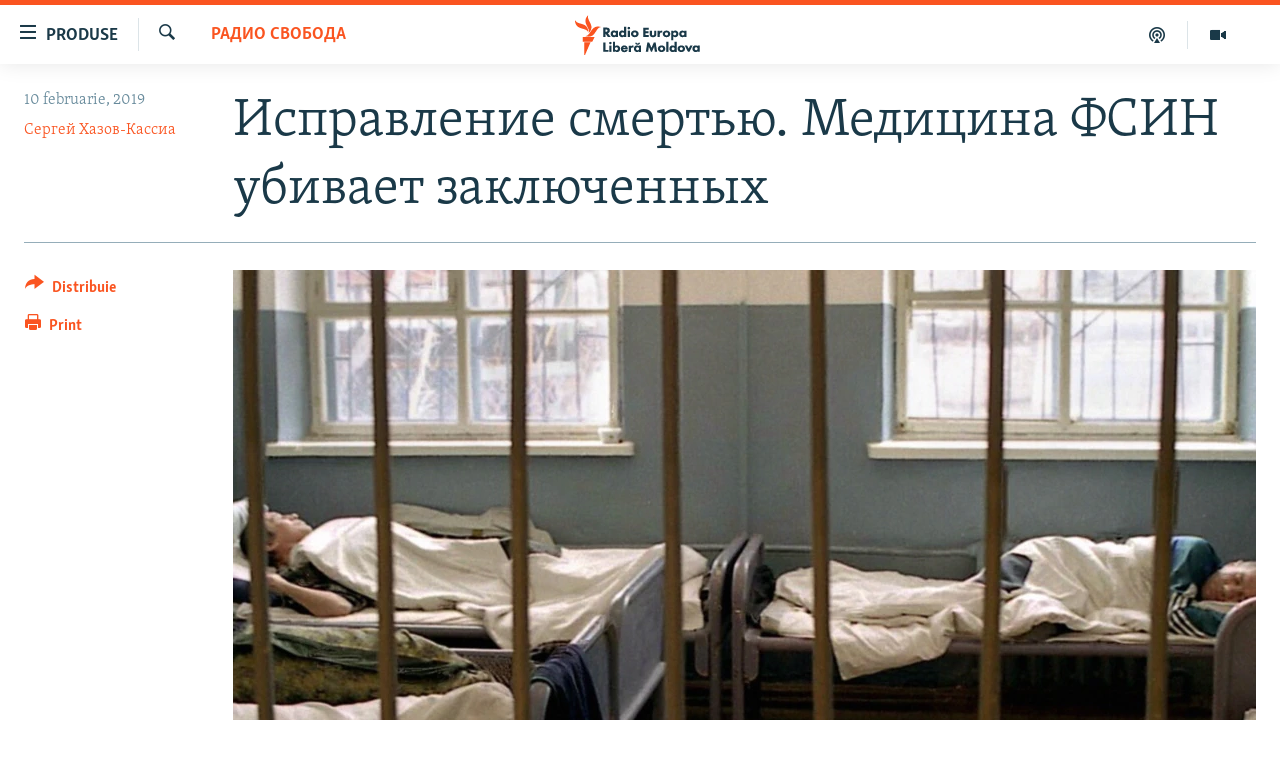

--- FILE ---
content_type: text/html; charset=utf-8
request_url: https://moldova.europalibera.org/a/russia-prisoners-human-rights-law-tortures/29761804.html
body_size: 25221
content:

<!DOCTYPE html>
<html lang="ro" dir="ltr" class="no-js">
<head>
<link href="/Content/responsive/RFE/ro-MD/RFE-ro-MD.css?&amp;av=0.0.0.0&amp;cb=370" rel="stylesheet"/>
<script src="//tags.europalibera.org/rferl-pangea/prod/utag.sync.js"></script> <script type='text/javascript' src='https://www.youtube.com/iframe_api' async></script>
<link rel="manifest" href="/manifest.json">
<script type="text/javascript">
//a general 'js' detection, must be on top level in <head>, due to CSS performance
document.documentElement.className = "js";
var cacheBuster = "370";
var appBaseUrl = "/";
var imgEnhancerBreakpoints = [0, 144, 256, 408, 650, 1023, 1597];
var isLoggingEnabled = false;
var isPreviewPage = false;
var isLivePreviewPage = false;
if (!isPreviewPage) {
window.RFE = window.RFE || {};
window.RFE.cacheEnabledByParam = window.location.href.indexOf('nocache=1') === -1;
const url = new URL(window.location.href);
const params = new URLSearchParams(url.search);
// Remove the 'nocache' parameter
params.delete('nocache');
// Update the URL without the 'nocache' parameter
url.search = params.toString();
window.history.replaceState(null, '', url.toString());
} else {
window.addEventListener('load', function() {
const links = window.document.links;
for (let i = 0; i < links.length; i++) {
links[i].href = '#';
links[i].target = '_self';
}
})
}
var pwaEnabled = false;
var swCacheDisabled;
</script>
<meta charset="utf-8" />
<title>Исправление смертью. Медицина ФСИН убивает заключенных</title>
<meta name="description" content="На 1 января 2019 года в учреждениях ФСИН содержалось более 563 тыс. человек, в том числе 45 тыс. женщин. 61,5 тыс. заключённых ВИЧ-инфицированы, лишь 43,9% из них получают антиретровирусную терапию. ФСИН ежегодно отчитывается о снижении смертности, как и о количестве заключённых, однако Россия..." />
<meta name="keywords" content="На русском, Радио Свобода, россия, путин, Коррупция, права человека, политика, судебная система, Кремль, здоровье, пытки, правозащита, заключенные, система, информация, закон, мнение, позиция, наказание, человек, РФ, помощь, преступление, ФСИН, охрана" />
<meta name="viewport" content="width=device-width, initial-scale=1.0" />
<meta http-equiv="X-UA-Compatible" content="IE=edge" />
<meta name="robots" content="max-image-preview:large"><meta property="fb:pages" content="182173838166" />
<meta name="facebook-domain-verification" content="5xxxxjsfctraxv2f2l7v1zekm6otjr" />
<link href="https://www.svoboda.org/a/29758742.html" rel="canonical" />
<meta name="apple-mobile-web-app-title" content="Radio Europa Liberă/Radio Libertatea" />
<meta name="apple-mobile-web-app-status-bar-style" content="black" />
<meta name="apple-itunes-app" content="app-id=475986784, app-argument=//29761804.ltr" />
<meta content="Исправление смертью. Медицина ФСИН убивает заключенных" property="og:title" />
<meta content="На 1 января 2019 года в учреждениях ФСИН содержалось более 563 тыс. человек, в том числе 45 тыс. женщин. 61,5 тыс. заключённых ВИЧ-инфицированы, лишь 43,9% из них получают антиретровирусную терапию. ФСИН ежегодно отчитывается о снижении смертности, как и о количестве заключённых, однако Россия..." property="og:description" />
<meta content="article" property="og:type" />
<meta content="https://moldova.europalibera.org/a/russia-prisoners-human-rights-law-tortures/29761804.html" property="og:url" />
<meta content="Radio Europa Liberă" property="og:site_name" />
<meta content="https://www.facebook.com/europalibera.org/" property="article:publisher" />
<meta content="https://gdb.rferl.org/10773778-6c27-47f9-b94a-3518890f83cc_cx0_cy27_cw0_w1200_h630.jpg" property="og:image" />
<meta content="1200" property="og:image:width" />
<meta content="630" property="og:image:height" />
<meta content="1161189263936924" property="fb:app_id" />
<meta content="Сергей Хазов-Кассиа" name="Author" />
<meta content="summary_large_image" name="twitter:card" />
<meta content="@SomeAccount" name="twitter:site" />
<meta content="https://gdb.rferl.org/10773778-6c27-47f9-b94a-3518890f83cc_cx0_cy27_cw0_w1200_h630.jpg" name="twitter:image" />
<meta content="Исправление смертью. Медицина ФСИН убивает заключенных" name="twitter:title" />
<meta content="На 1 января 2019 года в учреждениях ФСИН содержалось более 563 тыс. человек, в том числе 45 тыс. женщин. 61,5 тыс. заключённых ВИЧ-инфицированы, лишь 43,9% из них получают антиретровирусную терапию. ФСИН ежегодно отчитывается о снижении смертности, как и о количестве заключённых, однако Россия..." name="twitter:description" />
<link rel="amphtml" href="https://moldova.europalibera.org/amp/russia-prisoners-human-rights-law-tortures/29761804.html" />
<script type="application/ld+json">{"articleSection":"Радио Свобода","isAccessibleForFree":true,"headline":"Исправление смертью. Медицина ФСИН убивает заключенных","inLanguage":"ro-MD","keywords":"На русском, Радио Свобода, россия, путин, Коррупция, права человека, политика, судебная система, Кремль, здоровье, пытки, правозащита, заключенные, система, информация, закон, мнение, позиция, наказание, человек, РФ, помощь, преступление, ФСИН, охрана","author":{"@type":"Person","url":"https://moldova.europalibera.org/author/сергей-хазов-кассиа/_-jyqm","description":"","image":{"@type":"ImageObject"},"name":"Сергей Хазов-Кассиа"},"datePublished":"2019-02-10 11:10:39Z","dateModified":"2019-02-10 11:15:40Z","publisher":{"logo":{"width":512,"height":220,"@type":"ImageObject","url":"https://moldova.europalibera.org/Content/responsive/RFE/ro-MD/img/logo.png"},"@type":"NewsMediaOrganization","url":"https://moldova.europalibera.org","sameAs":["https://www.facebook.com/europalibera.org/","https://www.youtube.com/user/europalibera11","https://www.instagram.com/europalibera/"],"name":"Europa Liberă Moldova","alternateName":""},"@context":"https://schema.org","@type":"NewsArticle","mainEntityOfPage":"https://moldova.europalibera.org/a/russia-prisoners-human-rights-law-tortures/29761804.html","url":"https://moldova.europalibera.org/a/russia-prisoners-human-rights-law-tortures/29761804.html","description":"На 1 января 2019 года в учреждениях ФСИН содержалось более 563 тыс. человек, в том числе 45 тыс. женщин. 61,5 тыс. заключённых ВИЧ-инфицированы, лишь 43,9% из них получают антиретровирусную терапию. ФСИН ежегодно отчитывается о снижении смертности, как и о количестве заключённых, однако Россия...","image":{"width":1080,"height":608,"@type":"ImageObject","url":"https://gdb.rferl.org/10773778-6c27-47f9-b94a-3518890f83cc_cx0_cy27_cw0_w1080_h608.jpg"},"name":"Исправление смертью. Медицина ФСИН убивает заключенных"}</script>
<script src="/Scripts/responsive/infographics.b?v=dVbZ-Cza7s4UoO3BqYSZdbxQZVF4BOLP5EfYDs4kqEo1&amp;av=0.0.0.0&amp;cb=370"></script>
<script src="/Scripts/responsive/loader.b?v=Q26XNwrL6vJYKjqFQRDnx01Lk2pi1mRsuLEaVKMsvpA1&amp;av=0.0.0.0&amp;cb=370"></script>
<link rel="icon" type="image/svg+xml" href="/Content/responsive/RFE/img/webApp/favicon.svg" />
<link rel="alternate icon" href="/Content/responsive/RFE/img/webApp/favicon.ico" />
<link rel="mask-icon" color="#ea6903" href="/Content/responsive/RFE/img/webApp/favicon_safari.svg" />
<link rel="apple-touch-icon" sizes="152x152" href="/Content/responsive/RFE/img/webApp/ico-152x152.png" />
<link rel="apple-touch-icon" sizes="144x144" href="/Content/responsive/RFE/img/webApp/ico-144x144.png" />
<link rel="apple-touch-icon" sizes="114x114" href="/Content/responsive/RFE/img/webApp/ico-114x114.png" />
<link rel="apple-touch-icon" sizes="72x72" href="/Content/responsive/RFE/img/webApp/ico-72x72.png" />
<link rel="apple-touch-icon-precomposed" href="/Content/responsive/RFE/img/webApp/ico-57x57.png" />
<link rel="icon" sizes="192x192" href="/Content/responsive/RFE/img/webApp/ico-192x192.png" />
<link rel="icon" sizes="128x128" href="/Content/responsive/RFE/img/webApp/ico-128x128.png" />
<meta name="msapplication-TileColor" content="#ffffff" />
<meta name="msapplication-TileImage" content="/Content/responsive/RFE/img/webApp/ico-144x144.png" />
<link rel="preload" href="/Content/responsive/fonts/Skolar-Lt_LatnCyrl_v2.4.woff" type="font/woff" as="font" crossorigin="anonymous" />
<link rel="alternate" type="application/rss+xml" title="RFE/RL - [RSS]" href="/api/" />
<link rel="sitemap" type="application/rss+xml" href="/sitemap.xml" />
</head>
<body class=" nav-no-loaded cc_theme pg-article print-lay-article js-category-to-nav nojs-images ">
<script type="text/javascript" >
var analyticsData = {url:"https://moldova.europalibera.org/a/russia-prisoners-human-rights-law-tortures/29761804.html",property_id:"427",article_uid:"29761804",page_title:"Исправление смертью. Медицина ФСИН убивает заключенных",page_type:"article",content_type:"article",subcontent_type:"article",last_modified:"2019-02-10 11:15:40Z",pub_datetime:"2019-02-10 11:10:39Z",pub_year:"2019",pub_month:"02",pub_day:"10",pub_hour:"11",pub_weekday:"Sunday",section:"радио свобода",english_section:"svobodanews",byline:"Сергей Хазов-Кассиа",categories:"in_russian,svobodanews",tags:"россия;путин;коррупция;права человека;политика;судебная система;кремль;здоровье;пытки;правозащита;заключенные;система;информация;закон;мнение;позиция;наказание;человек;рф;помощь;преступление;фсин;охрана",domain:"moldova.europalibera.org",language:"Romanian",language_service:"RFERL Moldovan",platform:"web",copied:"yes",copied_article:"29758742|2|Russian|2019-02-09",copied_title:"Исправление смертью. Медицина ФСИН убивает заключенных",runs_js:"Yes",cms_release:"8.44.0.0.370",enviro_type:"prod",slug:"russia-prisoners-human-rights-law-tortures",entity:"RFE",short_language_service:"MOL",platform_short:"W",page_name:"Исправление смертью. Медицина ФСИН убивает заключенных"};
</script>
<noscript><iframe src="https://www.googletagmanager.com/ns.html?id=GTM-WXZBPZ" height="0" width="0" style="display:none;visibility:hidden"></iframe></noscript><script type="text/javascript" data-cookiecategory="analytics">
var gtmEventObject = Object.assign({}, analyticsData, {event: 'page_meta_ready'});window.dataLayer = window.dataLayer || [];window.dataLayer.push(gtmEventObject);
if (top.location === self.location) { //if not inside of an IFrame
var renderGtm = "true";
if (renderGtm === "true") {
(function(w,d,s,l,i){w[l]=w[l]||[];w[l].push({'gtm.start':new Date().getTime(),event:'gtm.js'});var f=d.getElementsByTagName(s)[0],j=d.createElement(s),dl=l!='dataLayer'?'&l='+l:'';j.async=true;j.src='//www.googletagmanager.com/gtm.js?id='+i+dl;f.parentNode.insertBefore(j,f);})(window,document,'script','dataLayer','GTM-WXZBPZ');
}
}
</script>
<!--Analytics tag js version start-->
<script type="text/javascript" data-cookiecategory="analytics">
var utag_data = Object.assign({}, analyticsData, {});
if(typeof(TealiumTagFrom)==='function' && typeof(TealiumTagSearchKeyword)==='function') {
var utag_from=TealiumTagFrom();var utag_searchKeyword=TealiumTagSearchKeyword();
if(utag_searchKeyword!=null && utag_searchKeyword!=='' && utag_data["search_keyword"]==null) utag_data["search_keyword"]=utag_searchKeyword;if(utag_from!=null && utag_from!=='') utag_data["from"]=TealiumTagFrom();}
if(window.top!== window.self&&utag_data.page_type==="snippet"){utag_data.page_type = 'iframe';}
try{if(window.top!==window.self&&window.self.location.hostname===window.top.location.hostname){utag_data.platform = 'self-embed';utag_data.platform_short = 'se';}}catch(e){if(window.top!==window.self&&window.self.location.search.includes("platformType=self-embed")){utag_data.platform = 'cross-promo';utag_data.platform_short = 'cp';}}
(function(a,b,c,d){ a="https://tags.europalibera.org/rferl-pangea/prod/utag.js"; b=document;c="script";d=b.createElement(c);d.src=a;d.type="text/java"+c;d.async=true; a=b.getElementsByTagName(c)[0];a.parentNode.insertBefore(d,a); })();
</script>
<!--Analytics tag js version end-->
<!-- Analytics tag management NoScript -->
<noscript>
<img style="position: absolute; border: none;" src="https://ssc.europalibera.org/b/ss/bbgprod,bbgentityrferl/1/G.4--NS/415559333?pageName=rfe%3amol%3aw%3aarticle%3a%d0%98%d1%81%d0%bf%d1%80%d0%b0%d0%b2%d0%bb%d0%b5%d0%bd%d0%b8%d0%b5%20%d1%81%d0%bc%d0%b5%d1%80%d1%82%d1%8c%d1%8e.%20%d0%9c%d0%b5%d0%b4%d0%b8%d1%86%d0%b8%d0%bd%d0%b0%20%d0%a4%d0%a1%d0%98%d0%9d%20%d1%83%d0%b1%d0%b8%d0%b2%d0%b0%d0%b5%d1%82%20%d0%b7%d0%b0%d0%ba%d0%bb%d1%8e%d1%87%d0%b5%d0%bd%d0%bd%d1%8b%d1%85&amp;c6=%d0%98%d1%81%d0%bf%d1%80%d0%b0%d0%b2%d0%bb%d0%b5%d0%bd%d0%b8%d0%b5%20%d1%81%d0%bc%d0%b5%d1%80%d1%82%d1%8c%d1%8e.%20%d0%9c%d0%b5%d0%b4%d0%b8%d1%86%d0%b8%d0%bd%d0%b0%20%d0%a4%d0%a1%d0%98%d0%9d%20%d1%83%d0%b1%d0%b8%d0%b2%d0%b0%d0%b5%d1%82%20%d0%b7%d0%b0%d0%ba%d0%bb%d1%8e%d1%87%d0%b5%d0%bd%d0%bd%d1%8b%d1%85&amp;v36=8.44.0.0.370&amp;v6=D=c6&amp;g=https%3a%2f%2fmoldova.europalibera.org%2fa%2frussia-prisoners-human-rights-law-tortures%2f29761804.html&amp;c1=D=g&amp;v1=D=g&amp;events=event1,event52&amp;c16=rferl%20moldovan&amp;v16=D=c16&amp;c5=svobodanews&amp;v5=D=c5&amp;ch=%d0%a0%d0%b0%d0%b4%d0%b8%d0%be%20%d0%a1%d0%b2%d0%be%d0%b1%d0%be%d0%b4%d0%b0&amp;c15=romanian&amp;v15=D=c15&amp;c4=article&amp;v4=D=c4&amp;c14=29761804&amp;v14=D=c14&amp;v20=no&amp;c17=web&amp;v17=D=c17&amp;mcorgid=518abc7455e462b97f000101%40adobeorg&amp;server=moldova.europalibera.org&amp;pageType=D=c4&amp;ns=bbg&amp;v29=D=server&amp;v25=rfe&amp;v30=427&amp;v105=D=User-Agent " alt="analytics" width="1" height="1" /></noscript>
<!-- End of Analytics tag management NoScript -->
<!--*** Accessibility links - For ScreenReaders only ***-->
<section>
<div class="sr-only">
<h2>Linkuri accesibilitate</h2>
<ul>
<li><a href="#content" data-disable-smooth-scroll="1">Sari la conținutul principal</a></li>
<li><a href="#navigation" data-disable-smooth-scroll="1">Sari la navigarea principală</a></li>
<li><a href="#txtHeaderSearch" data-disable-smooth-scroll="1">Sari la căutare</a></li>
</ul>
</div>
</section>
<div dir="ltr">
<div id="page">
<aside>
<div class="c-lightbox overlay-modal">
<div class="c-lightbox__intro">
<h2 class="c-lightbox__intro-title"></h2>
<button class="btn btn--rounded c-lightbox__btn c-lightbox__intro-next" title="Următorul">
<span class="ico ico--rounded ico-chevron-forward"></span>
<span class="sr-only">Următorul</span>
</button>
</div>
<div class="c-lightbox__nav">
<button class="btn btn--rounded c-lightbox__btn c-lightbox__btn--close" title="Inchide">
<span class="ico ico--rounded ico-close"></span>
<span class="sr-only">Inchide</span>
</button>
<button class="btn btn--rounded c-lightbox__btn c-lightbox__btn--prev" title="Precedent">
<span class="ico ico--rounded ico-chevron-backward"></span>
<span class="sr-only">Precedent</span>
</button>
<button class="btn btn--rounded c-lightbox__btn c-lightbox__btn--next" title="Următorul">
<span class="ico ico--rounded ico-chevron-forward"></span>
<span class="sr-only">Următorul</span>
</button>
</div>
<div class="c-lightbox__content-wrap">
<figure class="c-lightbox__content">
<span class="c-spinner c-spinner--lightbox">
<img src="/Content/responsive/img/player-spinner.png"
alt="Așteptați"
title="Așteptați" />
</span>
<div class="c-lightbox__img">
<div class="thumb">
<img src="" alt="" />
</div>
</div>
<figcaption>
<div class="c-lightbox__info c-lightbox__info--foot">
<span class="c-lightbox__counter"></span>
<span class="caption c-lightbox__caption"></span>
</div>
</figcaption>
</figure>
</div>
<div class="hidden">
<div class="content-advisory__box content-advisory__box--lightbox">
<span class="content-advisory__box-text">Conținutul imaginii vă poate afecta sau deranja</span>
<button class="btn btn--transparent content-advisory__box-btn m-t-md" value="text" type="button">
<span class="btn__text">
Click pentru a vedea
</span>
</button>
</div>
</div>
</div>
<div class="print-dialogue">
<div class="container">
<h3 class="print-dialogue__title section-head">Print Options:</h3>
<div class="print-dialogue__opts">
<ul class="print-dialogue__opt-group">
<li class="form__group form__group--checkbox">
<input class="form__check " id="checkboxImages" name="checkboxImages" type="checkbox" checked="checked" />
<label for="checkboxImages" class="form__label m-t-md">Images</label>
</li>
<li class="form__group form__group--checkbox">
<input class="form__check " id="checkboxMultimedia" name="checkboxMultimedia" type="checkbox" checked="checked" />
<label for="checkboxMultimedia" class="form__label m-t-md">Multimedia</label>
</li>
</ul>
<ul class="print-dialogue__opt-group">
<li class="form__group form__group--checkbox">
<input class="form__check " id="checkboxEmbedded" name="checkboxEmbedded" type="checkbox" checked="checked" />
<label for="checkboxEmbedded" class="form__label m-t-md">Embedded Content</label>
</li>
<li class="form__group form__group--checkbox">
<input class="form__check " id="checkboxComments" name="checkboxComments" type="checkbox" />
<label for="checkboxComments" class="form__label m-t-md"> Comments</label>
</li>
</ul>
</div>
<div class="print-dialogue__buttons">
<button class="btn btn--secondary close-button" type="button" title="Cancel">
<span class="btn__text ">Cancel</span>
</button>
<button class="btn btn-cust-print m-l-sm" type="button" title="Print">
<span class="btn__text ">Print</span>
</button>
</div>
</div>
</div>
<div class="ctc-message pos-fix">
<div class="ctc-message__inner">Link has been copied to clipboard</div>
</div>
</aside>
<div class="hdr-20 hdr-20--big">
<div class="hdr-20__inner">
<div class="hdr-20__max pos-rel">
<div class="hdr-20__side hdr-20__side--primary d-flex">
<label data-for="main-menu-ctrl" data-switcher-trigger="true" data-switch-target="main-menu-ctrl" class="burger hdr-trigger pos-rel trans-trigger" data-trans-evt="click" data-trans-id="menu">
<span class="ico ico-close hdr-trigger__ico hdr-trigger__ico--close burger__ico burger__ico--close"></span>
<span class="ico ico-menu hdr-trigger__ico hdr-trigger__ico--open burger__ico burger__ico--open"></span>
<span class="burger__label">Produse</span>
</label>
<div class="menu-pnl pos-fix trans-target" data-switch-target="main-menu-ctrl" data-trans-id="menu">
<div class="menu-pnl__inner">
<nav class="main-nav menu-pnl__item menu-pnl__item--first">
<ul class="main-nav__list accordeon" data-analytics-tales="false" data-promo-name="link" data-location-name="nav,secnav">
<li class="main-nav__item">
<a class="main-nav__item-name main-nav__item-name--link" href="/z/22776" title="Europa Liberă explică" data-item-name="explainer" >Europa Liberă explică</a>
</li>
<li class="main-nav__item">
<a class="main-nav__item-name main-nav__item-name--link" href="/z/23040" title="Pe agendă cu Cristina Popușoi" data-item-name="on-agenda-with-cristina-popusoi" >Pe agendă cu Cristina Popușoi</a>
</li>
<li class="main-nav__item">
<a class="main-nav__item-name main-nav__item-name--link" href="/z/23754" title="Istorii care contează" data-item-name="stories-that-matters" >Istorii care contează</a>
</li>
<li class="main-nav__item accordeon__item" data-switch-target="menu-item-3373">
<label class="main-nav__item-name main-nav__item-name--label accordeon__control-label" data-switcher-trigger="true" data-for="menu-item-3373">
Podcasturile Europei Libere
<span class="ico ico-chevron-down main-nav__chev"></span>
</label>
<div class="main-nav__sub-list">
<a class="main-nav__item-name main-nav__item-name--link main-nav__item-name--sub" href="/dincolodestiri" title="Dincolo de Știri" data-item-name="beyond-the-news" >Dincolo de Știri</a>
<a class="main-nav__item-name main-nav__item-name--link main-nav__item-name--sub" href="/inesenta" title="&#206;n esență" data-item-name="esentially" >&#206;n esență</a>
<a class="main-nav__item-name main-nav__item-name--link main-nav__item-name--sub" href="/laboratorul-social" title="Laboratorul Social" data-item-name="social-lab" >Laboratorul Social</a>
<a class="main-nav__item-name main-nav__item-name--link main-nav__item-name--sub" href="/reporterii" title="Reporterii" data-item-name="reporters" >Reporterii</a>
<a class="main-nav__item-name main-nav__item-name--link main-nav__item-name--sub" href="/peagenda" title="Pe agendă" data-item-name="on-the-agenda" >Pe agendă</a>
</div>
</li>
<li class="main-nav__item">
<a class="main-nav__item-name main-nav__item-name--link" href="/z/23483" title="Cartela medicală cu Silvia Rotaru" data-item-name="health-card" >Cartela medicală cu Silvia Rotaru</a>
</li>
<li class="main-nav__item">
<a class="main-nav__item-name main-nav__item-name--link" href="/z/23217" title="Povești din diasporă" data-item-name="diaspora-stories" >Povești din diasporă</a>
</li>
<li class="main-nav__item">
<a class="main-nav__item-name main-nav__item-name--link" href="/ru" title="Юстиция с Надеждой" data-item-name="justice-with-Nadejda" >Юстиция с Надеждой</a>
</li>
<li class="main-nav__item accordeon__item" data-switch-target="menu-item-635">
<label class="main-nav__item-name main-nav__item-name--label accordeon__control-label" data-switcher-trigger="true" data-for="menu-item-635">
Arhiva
<span class="ico ico-chevron-down main-nav__chev"></span>
</label>
<div class="main-nav__sub-list">
<a class="main-nav__item-name main-nav__item-name--link main-nav__item-name--sub" href="/z/23699" title="Parlamentare 2025" data-item-name="parlamentary-election-2025" >Parlamentare 2025</a>
<a class="main-nav__item-name main-nav__item-name--link main-nav__item-name--sub" href="/cartealapachet" title="Cartea la pachet" data-item-name="mal-bz_cartea" >Cartea la pachet</a>
<a class="main-nav__item-name main-nav__item-name--link main-nav__item-name--sub" href="https://moldova.europalibera.org/a/32531322.html" title="Istorii despre ceea ce contează" target="_blank" rel="noopener">Istorii despre ceea ce contează</a>
<a class="main-nav__item-name main-nav__item-name--link main-nav__item-name--sub" href="/z/22994" title="&#206;n vizor" data-item-name="under-scrutiny" >&#206;n vizor</a>
<a class="main-nav__item-name main-nav__item-name--link main-nav__item-name--sub" href="/z/22715" title="Amprente istorice" data-item-name="historical-footprints" >Amprente istorice</a>
<a class="main-nav__item-name main-nav__item-name--link main-nav__item-name--sub" href="/z/22989" title="Cultura la frontieră" data-item-name="cultura-la-frontiera" >Cultura la frontieră</a>
<a class="main-nav__item-name main-nav__item-name--link main-nav__item-name--sub" href="/z/22946" title="Cum &#238;nvață Moldova" data-item-name="how-moldova-learns" >Cum &#238;nvață Moldova</a>
<a class="main-nav__item-name main-nav__item-name--link main-nav__item-name--sub" href="/panorama-interviu" title="Panorama Interviu" data-item-name="panorama-interview" >Panorama Interviu</a>
<a class="main-nav__item-name main-nav__item-name--link main-nav__item-name--sub" href="/jurnaldecorespondent" title="Jurnal de corespondent" data-item-name="jurnal_de_cor" >Jurnal de corespondent</a>
<a class="main-nav__item-name main-nav__item-name--link main-nav__item-name--sub" href="/z/22775" title="Asta-i meseria mea!" data-item-name="asta-i-meseria-mea" >Asta-i meseria mea!</a>
<a class="main-nav__item-name main-nav__item-name--link main-nav__item-name--sub" href="/dictionareuropean" title="Dicționar European" data-item-name="mal-bz_dictionar" >Dicționar European</a>
<a class="main-nav__item-name main-nav__item-name--link main-nav__item-name--sub" href="/NATO" title="NATO" data-item-name="NATO" >NATO</a>
<a class="main-nav__item-name main-nav__item-name--link main-nav__item-name--sub" href="/z/23029" title="Alegeri locale 2023" data-item-name="local-election-2023" >Alegeri locale 2023</a>
<a class="main-nav__item-name main-nav__item-name--link main-nav__item-name--sub" href="/z/22906" title="Să fie lumină" data-item-name="let-there-to-be-light" >Să fie lumină</a>
<a class="main-nav__item-name main-nav__item-name--link main-nav__item-name--sub" href="/arhiva" title="Arhiva istorică Radio Europa Liberă" data-item-name="el-archive-resp" >Arhiva istorică Radio Europa Liberă</a>
<a class="main-nav__item-name main-nav__item-name--link main-nav__item-name--sub" href="/electorala-2024" title="Electorala 2024" data-item-name="2024 elections" >Electorala 2024</a>
</div>
</li>
</ul>
</nav>
<div class="menu-pnl__item menu-pnl__item--social">
<h5 class="menu-pnl__sub-head">Urmărește-ne</h5>
<a href="https://www.facebook.com/europalibera.org/" title="Urmărește-ne pe Facebook" data-analytics-text="follow_on_facebook" class="btn btn--rounded btn--social-inverted menu-pnl__btn js-social-btn btn-facebook" target="_blank" rel="noopener">
<span class="ico ico-facebook-alt ico--rounded"></span>
</a>
<a href="https://www.youtube.com/user/europalibera11" title="Urmărește-ne pe Youtube" data-analytics-text="follow_on_youtube" class="btn btn--rounded btn--social-inverted menu-pnl__btn js-social-btn btn-youtube" target="_blank" rel="noopener">
<span class="ico ico-youtube ico--rounded"></span>
</a>
<a href="https://www.instagram.com/europalibera/" title="Urmărește-ne pe Instagram" data-analytics-text="follow_on_instagram" class="btn btn--rounded btn--social-inverted menu-pnl__btn js-social-btn btn-instagram" target="_blank" rel="noopener">
<span class="ico ico-instagram ico--rounded"></span>
</a>
</div>
<div class="menu-pnl__item">
<a href="/navigation/allsites" class="menu-pnl__item-link">
<span class="ico ico-languages "></span>
Toate site-urile REL/RL
</a>
</div>
</div>
</div>
<label data-for="top-search-ctrl" data-switcher-trigger="true" data-switch-target="top-search-ctrl" class="top-srch-trigger hdr-trigger">
<span class="ico ico-close hdr-trigger__ico hdr-trigger__ico--close top-srch-trigger__ico top-srch-trigger__ico--close"></span>
<span class="ico ico-search hdr-trigger__ico hdr-trigger__ico--open top-srch-trigger__ico top-srch-trigger__ico--open"></span>
</label>
<div class="srch-top srch-top--in-header" data-switch-target="top-search-ctrl">
<div class="container">
<form action="/s" class="srch-top__form srch-top__form--in-header" id="form-topSearchHeader" method="get" role="search"><label for="txtHeaderSearch" class="sr-only">Caută</label>
<input type="text" id="txtHeaderSearch" name="k" placeholder="Caută" accesskey="s" value="" class="srch-top__input analyticstag-event" onkeydown="if (event.keyCode === 13) { FireAnalyticsTagEventOnSearch('search', $dom.get('#txtHeaderSearch')[0].value) }" />
<button title="Caută" type="submit" class="btn btn--top-srch analyticstag-event" onclick="FireAnalyticsTagEventOnSearch('search', $dom.get('#txtHeaderSearch')[0].value) ">
<span class="ico ico-search"></span>
</button></form>
</div>
</div>
<a href="/" class="main-logo-link">
<img src="/Content/responsive/RFE/ro-MD/img/logo-compact.svg" class="main-logo main-logo--comp" alt="site logo">
<img src="/Content/responsive/RFE/ro-MD/img/logo.svg" class="main-logo main-logo--big" alt="site logo">
</a>
</div>
<div class="hdr-20__side hdr-20__side--secondary d-flex">
<a href="https://moldova.europalibera.org/multimedia" title="Vizual" class="hdr-20__secondary-item" data-item-name="video">
<span class="ico ico-video hdr-20__secondary-icon"></span>
</a>
<a href="/emisiuni-podcast" title="Podcast" class="hdr-20__secondary-item" data-item-name="podcast">
<span class="ico ico-podcast hdr-20__secondary-icon"></span>
</a>
<a href="/s" title="Caută" class="hdr-20__secondary-item hdr-20__secondary-item--search" data-item-name="search">
<span class="ico ico-search hdr-20__secondary-icon hdr-20__secondary-icon--search"></span>
</a>
<div class="srch-bottom">
<form action="/s" class="srch-bottom__form d-flex" id="form-bottomSearch" method="get" role="search"><label for="txtSearch" class="sr-only">Caută</label>
<input type="search" id="txtSearch" name="k" placeholder="Caută" accesskey="s" value="" class="srch-bottom__input analyticstag-event" onkeydown="if (event.keyCode === 13) { FireAnalyticsTagEventOnSearch('search', $dom.get('#txtSearch')[0].value) }" />
<button title="Caută" type="submit" class="btn btn--bottom-srch analyticstag-event" onclick="FireAnalyticsTagEventOnSearch('search', $dom.get('#txtSearch')[0].value) ">
<span class="ico ico-search"></span>
</button></form>
</div>
</div>
<img src="/Content/responsive/RFE/ro-MD/img/logo-print.gif" class="logo-print" alt="site logo">
<img src="/Content/responsive/RFE/ro-MD/img/logo-print_color.png" class="logo-print logo-print--color" alt="site logo">
</div>
</div>
</div>
<script>
if (document.body.className.indexOf('pg-home') > -1) {
var nav2In = document.querySelector('.hdr-20__inner');
var nav2Sec = document.querySelector('.hdr-20__side--secondary');
var secStyle = window.getComputedStyle(nav2Sec);
if (nav2In && window.pageYOffset < 150 && secStyle['position'] !== 'fixed') {
nav2In.classList.add('hdr-20__inner--big')
}
}
</script>
<div class="c-hlights c-hlights--breaking c-hlights--no-item" data-hlight-display="mobile,desktop">
<div class="c-hlights__wrap container p-0">
<div class="c-hlights__nav">
<a role="button" href="#" title="Precedent">
<span class="ico ico-chevron-backward m-0"></span>
<span class="sr-only">Precedent</span>
</a>
<a role="button" href="#" title="Următorul">
<span class="ico ico-chevron-forward m-0"></span>
<span class="sr-only">Următorul</span>
</a>
</div>
<span class="c-hlights__label">
<span class="">Ultima oră</span>
<span class="switcher-trigger">
<label data-for="more-less-1" data-switcher-trigger="true" class="switcher-trigger__label switcher-trigger__label--more p-b-0" title="Afișează mai mult">
<span class="ico ico-chevron-down"></span>
</label>
<label data-for="more-less-1" data-switcher-trigger="true" class="switcher-trigger__label switcher-trigger__label--less p-b-0" title="Mai puțin">
<span class="ico ico-chevron-up"></span>
</label>
</span>
</span>
<ul class="c-hlights__items switcher-target" data-switch-target="more-less-1">
</ul>
</div>
</div> <div id="content">
<main class="container">
<div class="hdr-container">
<div class="row">
<div class="col-category col-xs-12 col-md-2 pull-left"> <div class="category js-category">
<a class="" href="/z/3024">Радио Свобода</a> </div>
</div><div class="col-title col-xs-12 col-md-10 pull-right"> <h1 class="title pg-title">
Исправление смертью. Медицина ФСИН убивает заключенных
</h1>
</div><div class="col-publishing-details col-xs-12 col-sm-12 col-md-2 pull-left"> <div class="publishing-details ">
<div class="published">
<span class="date" >
<time pubdate="pubdate" datetime="2019-02-10T13:10:39+02:00">
10 februarie, 2019
</time>
</span>
</div>
<div class="links">
<ul class="links__list links__list--column">
<li class="links__item">
<a class="links__item-link" href="/author/сергей-хазов-кассиа/_-jyqm" title="Сергей Хазов-Кассиа">Сергей Хазов-Кассиа</a>
</li>
</ul>
</div>
</div>
</div><div class="col-lg-12 separator"> <div class="separator">
<hr class="title-line" />
</div>
</div><div class="col-multimedia col-xs-12 col-md-10 pull-right"> <div class="cover-media">
<figure class="media-image js-media-expand">
<div class="img-wrap">
<div class="thumb thumb16_9">
<img src="https://gdb.rferl.org/10773778-6c27-47f9-b94a-3518890f83cc_cx0_cy27_cw0_w250_r1_s.jpg" alt="Больница в исправительной колонии, где содержатся ВИЧ-инфицированные заключенные" />
</div>
</div>
<figcaption>
<span class="caption">Больница в исправительной колонии, где содержатся ВИЧ-инфицированные заключенные</span>
</figcaption>
</figure>
</div>
</div><div class="col-xs-12 col-md-2 pull-left article-share pos-rel"> <div class="share--box">
<div class="sticky-share-container" style="display:none">
<div class="container">
<a href="https://moldova.europalibera.org" id="logo-sticky-share">&nbsp;</a>
<div class="pg-title pg-title--sticky-share">
Исправление смертью. Медицина ФСИН убивает заключенных
</div>
<div class="sticked-nav-actions">
<!--This part is for sticky navigation display-->
<p class="buttons link-content-sharing p-0 ">
<button class="btn btn--link btn-content-sharing p-t-0 " id="btnContentSharing" value="text" role="Button" type="" title="comută mai multe opțiuni de distribuire">
<span class="ico ico-share ico--l"></span>
<span class="btn__text ">
Distribuie
</span>
</button>
</p>
<aside class="content-sharing js-content-sharing js-content-sharing--apply-sticky content-sharing--sticky"
role="complementary"
data-share-url="https://moldova.europalibera.org/a/russia-prisoners-human-rights-law-tortures/29761804.html" data-share-title="Исправление смертью. Медицина ФСИН убивает заключенных" data-share-text="">
<div class="content-sharing__popover">
<h6 class="content-sharing__title">Distribuie</h6>
<button href="#close" id="btnCloseSharing" class="btn btn--text-like content-sharing__close-btn">
<span class="ico ico-close ico--l"></span>
</button>
<ul class="content-sharing__list">
<li class="content-sharing__item">
<div class="ctc ">
<input type="text" class="ctc__input" readonly="readonly">
<a href="" js-href="https://moldova.europalibera.org/a/russia-prisoners-human-rights-law-tortures/29761804.html" class="content-sharing__link ctc__button">
<span class="ico ico-copy-link ico--rounded ico--s"></span>
<span class="content-sharing__link-text">copiați link-ul</span>
</a>
</div>
</li>
<li class="content-sharing__item">
<a href="https://facebook.com/sharer.php?u=https%3a%2f%2fmoldova.europalibera.org%2fa%2frussia-prisoners-human-rights-law-tortures%2f29761804.html"
data-analytics-text="share_on_facebook"
title="Facebook" target="_blank"
class="content-sharing__link js-social-btn">
<span class="ico ico-facebook ico--rounded ico--s"></span>
<span class="content-sharing__link-text">Facebook</span>
</a>
</li>
<li class="content-sharing__item">
<a href="https://twitter.com/share?url=https%3a%2f%2fmoldova.europalibera.org%2fa%2frussia-prisoners-human-rights-law-tortures%2f29761804.html&amp;text=%d0%98%d1%81%d0%bf%d1%80%d0%b0%d0%b2%d0%bb%d0%b5%d0%bd%d0%b8%d0%b5+%d1%81%d0%bc%d0%b5%d1%80%d1%82%d1%8c%d1%8e.+%d0%9c%d0%b5%d0%b4%d0%b8%d1%86%d0%b8%d0%bd%d0%b0+%d0%a4%d0%a1%d0%98%d0%9d+%d1%83%d0%b1%d0%b8%d0%b2%d0%b0%d0%b5%d1%82+%d0%b7%d0%b0%d0%ba%d0%bb%d1%8e%d1%87%d0%b5%d0%bd%d0%bd%d1%8b%d1%85"
data-analytics-text="share_on_twitter"
title="X (Twitter)" target="_blank"
class="content-sharing__link js-social-btn">
<span class="ico ico-twitter ico--rounded ico--s"></span>
<span class="content-sharing__link-text">X (Twitter)</span>
</a>
</li>
<li class="content-sharing__item visible-xs-inline-block visible-sm-inline-block">
<a href="whatsapp://send?text=https%3a%2f%2fmoldova.europalibera.org%2fa%2frussia-prisoners-human-rights-law-tortures%2f29761804.html"
data-analytics-text="share_on_whatsapp"
title="WhatsApp" target="_blank"
class="content-sharing__link js-social-btn">
<span class="ico ico-whatsapp ico--rounded ico--s"></span>
<span class="content-sharing__link-text">WhatsApp</span>
</a>
</li>
<li class="content-sharing__item visible-md-inline-block visible-lg-inline-block">
<a href="https://web.whatsapp.com/send?text=https%3a%2f%2fmoldova.europalibera.org%2fa%2frussia-prisoners-human-rights-law-tortures%2f29761804.html"
data-analytics-text="share_on_whatsapp_desktop"
title="WhatsApp" target="_blank"
class="content-sharing__link js-social-btn">
<span class="ico ico-whatsapp ico--rounded ico--s"></span>
<span class="content-sharing__link-text">WhatsApp</span>
</a>
</li>
<li class="content-sharing__item">
<a href="https://telegram.me/share/url?url=https%3a%2f%2fmoldova.europalibera.org%2fa%2frussia-prisoners-human-rights-law-tortures%2f29761804.html"
data-analytics-text="share_on_telegram"
title="Telegram" target="_blank"
class="content-sharing__link js-social-btn">
<span class="ico ico-telegram ico--rounded ico--s"></span>
<span class="content-sharing__link-text">Telegram</span>
</a>
</li>
<li class="content-sharing__item">
<a href="mailto:?body=https%3a%2f%2fmoldova.europalibera.org%2fa%2frussia-prisoners-human-rights-law-tortures%2f29761804.html&amp;subject=Исправление смертью. Медицина ФСИН убивает заключенных"
title="Email"
class="content-sharing__link ">
<span class="ico ico-email ico--rounded ico--s"></span>
<span class="content-sharing__link-text">Email</span>
</a>
</li>
</ul>
</div>
</aside>
</div>
</div>
</div>
<div class="links">
<p class="buttons link-content-sharing p-0 ">
<button class="btn btn--link btn-content-sharing p-t-0 " id="btnContentSharing" value="text" role="Button" type="" title="comută mai multe opțiuni de distribuire">
<span class="ico ico-share ico--l"></span>
<span class="btn__text ">
Distribuie
</span>
</button>
</p>
<aside class="content-sharing js-content-sharing " role="complementary"
data-share-url="https://moldova.europalibera.org/a/russia-prisoners-human-rights-law-tortures/29761804.html" data-share-title="Исправление смертью. Медицина ФСИН убивает заключенных" data-share-text="">
<div class="content-sharing__popover">
<h6 class="content-sharing__title">Distribuie</h6>
<button href="#close" id="btnCloseSharing" class="btn btn--text-like content-sharing__close-btn">
<span class="ico ico-close ico--l"></span>
</button>
<ul class="content-sharing__list">
<li class="content-sharing__item">
<div class="ctc ">
<input type="text" class="ctc__input" readonly="readonly">
<a href="" js-href="https://moldova.europalibera.org/a/russia-prisoners-human-rights-law-tortures/29761804.html" class="content-sharing__link ctc__button">
<span class="ico ico-copy-link ico--rounded ico--l"></span>
<span class="content-sharing__link-text">copiați link-ul</span>
</a>
</div>
</li>
<li class="content-sharing__item">
<a href="https://facebook.com/sharer.php?u=https%3a%2f%2fmoldova.europalibera.org%2fa%2frussia-prisoners-human-rights-law-tortures%2f29761804.html"
data-analytics-text="share_on_facebook"
title="Facebook" target="_blank"
class="content-sharing__link js-social-btn">
<span class="ico ico-facebook ico--rounded ico--l"></span>
<span class="content-sharing__link-text">Facebook</span>
</a>
</li>
<li class="content-sharing__item">
<a href="https://twitter.com/share?url=https%3a%2f%2fmoldova.europalibera.org%2fa%2frussia-prisoners-human-rights-law-tortures%2f29761804.html&amp;text=%d0%98%d1%81%d0%bf%d1%80%d0%b0%d0%b2%d0%bb%d0%b5%d0%bd%d0%b8%d0%b5+%d1%81%d0%bc%d0%b5%d1%80%d1%82%d1%8c%d1%8e.+%d0%9c%d0%b5%d0%b4%d0%b8%d1%86%d0%b8%d0%bd%d0%b0+%d0%a4%d0%a1%d0%98%d0%9d+%d1%83%d0%b1%d0%b8%d0%b2%d0%b0%d0%b5%d1%82+%d0%b7%d0%b0%d0%ba%d0%bb%d1%8e%d1%87%d0%b5%d0%bd%d0%bd%d1%8b%d1%85"
data-analytics-text="share_on_twitter"
title="X (Twitter)" target="_blank"
class="content-sharing__link js-social-btn">
<span class="ico ico-twitter ico--rounded ico--l"></span>
<span class="content-sharing__link-text">X (Twitter)</span>
</a>
</li>
<li class="content-sharing__item visible-xs-inline-block visible-sm-inline-block">
<a href="whatsapp://send?text=https%3a%2f%2fmoldova.europalibera.org%2fa%2frussia-prisoners-human-rights-law-tortures%2f29761804.html"
data-analytics-text="share_on_whatsapp"
title="WhatsApp" target="_blank"
class="content-sharing__link js-social-btn">
<span class="ico ico-whatsapp ico--rounded ico--l"></span>
<span class="content-sharing__link-text">WhatsApp</span>
</a>
</li>
<li class="content-sharing__item visible-md-inline-block visible-lg-inline-block">
<a href="https://web.whatsapp.com/send?text=https%3a%2f%2fmoldova.europalibera.org%2fa%2frussia-prisoners-human-rights-law-tortures%2f29761804.html"
data-analytics-text="share_on_whatsapp_desktop"
title="WhatsApp" target="_blank"
class="content-sharing__link js-social-btn">
<span class="ico ico-whatsapp ico--rounded ico--l"></span>
<span class="content-sharing__link-text">WhatsApp</span>
</a>
</li>
<li class="content-sharing__item">
<a href="https://telegram.me/share/url?url=https%3a%2f%2fmoldova.europalibera.org%2fa%2frussia-prisoners-human-rights-law-tortures%2f29761804.html"
data-analytics-text="share_on_telegram"
title="Telegram" target="_blank"
class="content-sharing__link js-social-btn">
<span class="ico ico-telegram ico--rounded ico--l"></span>
<span class="content-sharing__link-text">Telegram</span>
</a>
</li>
<li class="content-sharing__item">
<a href="mailto:?body=https%3a%2f%2fmoldova.europalibera.org%2fa%2frussia-prisoners-human-rights-law-tortures%2f29761804.html&amp;subject=Исправление смертью. Медицина ФСИН убивает заключенных"
title="Email"
class="content-sharing__link ">
<span class="ico ico-email ico--rounded ico--l"></span>
<span class="content-sharing__link-text">Email</span>
</a>
</li>
</ul>
</div>
</aside>
<p class="link-print visible-md visible-lg buttons p-0">
<button class="btn btn--link btn-print p-t-0" onclick="if (typeof FireAnalyticsTagEvent === 'function') {FireAnalyticsTagEvent({ on_page_event: 'print_story' });}return false" title="(CTRL+P)">
<span class="ico ico-print"></span>
<span class="btn__text">Print</span>
</button>
</p>
</div>
</div>
</div>
</div>
</div>
<div class="body-container">
<div class="row">
<div class="col-xs-12 col-sm-12 col-md-10 col-lg-10 pull-right">
<div class="row">
<div class="col-xs-12 col-sm-12 col-md-8 col-lg-8 pull-left bottom-offset content-offset">
<div id="article-content" class="content-floated-wrap fb-quotable">
<div class="wsw">
<p><strong>На 1 января 2019 года в учреждениях ФСИН <a class="wsw__a" href="http://fsin.su/structure/inspector/iao/statistika/Kratkaya%20har-ka%20UIS/" target="_blank">содержалось</a> более 563 тыс. человек, в том числе 45 тыс. женщин. 61,5 тыс. заключённых <a class="wsw__a" href="https://tass.ru/obschestvo/5858911" target="_blank">ВИЧ-инфицированы</a>, лишь 43,9% из них получают антиретровирусную терапию. ФСИН ежегодно отчитывается о снижении смертности, как и о количестве заключённых, однако Россия продолжает <a class="wsw__a" href="https://www.rbc.ru/society/08/03/2016/56de88669a79475040d1d7e2" target="_blank">лидировать</a> по показателям смертности в тюрьмах в Европе. Последние данные, впрочем, касаются 2015 года, в 2016-м ФСИН перестала предоставлять информацию, на запрос Радио Свобода пресс-служба ведомства не ответила.</strong></p>
<p>Правозащитники бьют тревогу: ВИЧ и туберкулёз ежегодно убивают сотни человек, которые могли бы жить, получай они грамотное лечение. Вообще любое серьёзное заболевание в тюрьме зачастую приводит к летальному исходу, причём шансов спастись у заключённых практически нет.</p>
<p><strong>Лечим без врачей</strong></p>
<p>1 сентября 2016 года 21-летний житель города Краснотурьинска Свердловской области Сергей Иванов выпивал с друзьями. Выпивки и закуски не хватило, молодые люди зашли в супермаркет, где украли пару бутылок конька, водку, один из них &quot;тайно из корыстных побуждений похитил грудинку &quot;Венгерскую&quot;, – как сказано в приговоре. Всё вместе на полторы тысячи рублей. В декабре Иванову со товарищи дали условные сроки, однако в октябре 2017-го за нарушение режима срок заменили на реальный, этапировали его в ИК-3 в родном Краснотурьинске.</p><div class="wsw__embed">
<figure class="media-image js-media-expand">
<div class="img-wrap">
<div class="thumb">
<img alt="Сергей Иванов и его мама Марина Иванова" src="https://gdb.rferl.org/B605CAF8-1AFE-427A-8BFE-935C9AFEC468_w250_r0_s.jpg" />
</div>
</div>
<figcaption>
<span class="caption">Сергей Иванов и его мама Марина Иванова</span>
</figcaption>
</figure>
</div>
<p>Ещё в 17 лет Сергей инфицировался ВИЧ: по словам его матери Марины, которая работает санитаркой в местной больнице, его знакомый соблазнил его и ещё двоих человек &quot;уколоться&quot;, не предупредив о своём ВИЧ-статусе, впоследствии ему якобы дали 4 года колонии по 122-й ст. (заражение ВИЧ-инфекцией). Вряд ли речь идёт об одноразовом употреблении наркотиков, но по словам мамы, до ареста Сергей был здоров, занимался спортом, регулярно обследовался у местного инфекциониста. За два месяца до ареста Марина сама водила сына сдавать кровь на иммунный статус. Показатели были хорошие, терапию ему не назначили (<em>согласно рекомендациям ВОЗ антиретровирусную терапию (АРВТ) назначают при любом уровне вирусной нагрузки и иммунном статусе, российский Минздрав рекомендует назначать АРВТ, когда уровень клеток CD4 опустится до 350 клеток/мм<sup>3</sup> и ниже; норма для здорового человека – 700 клеток/мм<sup>3</sup>, стадия СПИДа начинается при 200 клеток/мм<sup>3</sup>. – Прим.</em>). Через полгода после прибытия в колонию Сергей умер.</p><div class="wsw__embed">
<figure class="media-image js-media-expand">
<div class="img-wrap">
<div class="thumb">
<img alt="Сергей Иванов до задержания" src="https://gdb.rferl.org/0CE5F91B-269F-4EC5-91DA-657248EAEE63_w250_r0_s.jpg" />
</div>
</div>
<figcaption>
<span class="caption">Сергей Иванов до задержания</span>
</figcaption>
</figure>
</div>
<p>При поступлении в СИЗО Сергей Иванов, как и все, кто попадает в систему ФСИН, сдал всевозможные анализы, терапию ему и тут не назначили. По стандартам Минздрава ВИЧ-инфицированные люди должны сдавать анализы каждые полгода, однако, по словам правозащитников и самих заключённых, с которыми удалось поговорить Радио Свобода, в колониях попросту нет тест-систем: &quot;Когда начинаешь чувствовать себя плохо, пишешь заявление, тебя увозят на ЛИУ (<em>лечебно-исправительное учреждение. – Прим.</em>)&quot;, – рассказывает один из заключённых. Вот только увозят в ЛИУ не сразу после появления жалоб, а когда человек видимо заболевает, так что у администрации отпадают подозрения в симуляции. Для ВИЧ-инфицированного пациента это обычно значит, что ВИЧ перешёл в стадию СПИДа.</p><div class="wsw__embed">
<figure class="media-image js-media-expand">
<div class="img-wrap">
<div class="thumb">
<img alt="Марина Иванова показывает, каким был её сын до ареста и как он изменился в тюрьме" src="https://gdb.rferl.org/B1898051-1B85-4EC8-AA79-1E0D8C40F70C_w250_r0_s.jpg" />
</div>
</div>
<figcaption>
<span class="caption">Марина Иванова показывает, каким был её сын до ареста и как он изменился в тюрьме</span>
</figcaption>
</figure>
</div>
<p>Согласно медицинским документам Иванова, АРВТ ему назначили только в ЛИУ-23 Свердловской области в январе 2018-го. Ещё в ИК-3 диагностировали туберкулёз, в лечебной колонии диагноз подтвердился. По словам Марины Чукавиной, эксперта екатеринбургского отделения Межрегионального центра прав человека, в ЛИУ-23 нет инфекциониста, вообще на всю Свердловскую область их якобы всего четверо – на 3500 ВИЧ-инфицированных заключённых. Такая же ситуация и в других регионах. Терапию часто назначают, поглядев схемы в интернете, если не подходит, ищут новую. Иванов от назначенной терапии чувствовал себя плохо, впрочем, возможно, это был синдром иммунного восстановления, когда при начале приёма АРВТ состояние пациента временно ухудшается. Долг врача рассказать человеку об этом синдроме и успокоить его, но в системе ФСИН таких специалистов нет. &quot;Что медперсонал – раз в сутки подойдёт к нему, а остальное время те же осужденные помогают ему в туалет ходить, менять постельное, туда-сюда&quot;, – рассказывает Радио Свобода один из пациентов ЛИУ-23. По его словам, больным дают раз в день в произвольное время от 20 до 40 таблеток, которые нужно единоразово выпить в присутствии врача: там и от ВИЧ, и от туберкулёза, и от всего. Это тоже могло быть причиной плохого самочувствия, которое заставило Иванова дважды отказываться от АРВТ – о чём врачи ЛИУ-23 написали в анамнезе: мол, сам виноват.</p><div class="wsw__embed">
<figure class="media-image js-media-expand">
<div class="img-wrap">
<div class="thumb">
<img alt="ЛИУ-23, Свердловская область, где умер Сергей Иванов" src="https://gdb.rferl.org/B14E0800-1D98-494E-9E82-F2C8F06CB93C_w250_r0_s.jpg" />
</div>
</div>
<figcaption>
<span class="caption">ЛИУ-23, Свердловская область, где умер Сергей Иванов</span>
</figcaption>
</figure>
</div>
<p>Марина Иванова тем временем пыталась спасти сына. Никто не сообщил ей о том, что Сергея этапировали в лечебную колонию, весь январь она искала его, а в феврале поехала на длительное свидание. Сын был &quot;совсем плохой&quot;. &quot;Он говорит: &quot;Мама, я умру, я это чувствую, я умираю. Прости меня. Похорони меня рядом с Сашкой (<em>старший брат, умер от порока сердца. – Прим.</em>)&quot;, – вспоминает Марина. &quot;Я ходила, ходила, пыталась поговорить с медиками, никто, никто со мной не стал разговаривать, ни до кого не дозвониться, это не колония, а просто… – рыдает она в трубку. – Они мне говорят: &quot;Он получает лечение&quot;. – &quot;Какое, – говорю, – лечение? Он же умирает на глазах!&quot;</p><div class="wsw__embed">
<figure class="media-image js-media-expand">
<div class="img-wrap">
<div class="thumb">
<img alt="ЛИУ-23, Свердловская область, туалеты" src="https://gdb.rferl.org/8EAECEB4-AF56-4DF7-8239-6B505D9A856E_w250_r0_s.jpg" />
</div>
</div>
<figcaption>
<span class="caption">ЛИУ-23, Свердловская область, туалеты</span>
</figcaption>
</figure>
</div>
<p /><div class="wsw__embed">
<figure class="media-image js-media-expand">
<div class="img-wrap">
<div class="thumb">
<img alt="ЛИУ-23, Свердловская область, туалеты" src="https://gdb.rferl.org/5D89872C-B04E-4AC1-96A7-FBED50521325_w250_r0_s.jpg" />
</div>
</div>
<figcaption>
<span class="caption">ЛИУ-23, Свердловская область, туалеты</span>
</figcaption>
</figure>
</div>
<p>В конце февраля Марине позвонили из колонии и попросили прислать по факсу документы на т.н. актировку (<em>по ст. 81 УК, освобождение от наказания в связи с болезнью. – Прим.)</em>. Бумаги Марина отправила, но 28 февраля Серовский районный суд в актировке отказал. Суд прошёл заочно, больной уже не вставал с постели.</p>
<p>В апреле Сергей умер. Умер он, впрочем, не от туберкулёза, от которого его лечили в ЛИУ-23, а от пневмонии. Ошибка в диагнозе стала основанием для возбуждения уголовного дела против врачей ЛИУ-23. Против ИК-3, которая не смогла вовремя назначить АРВТ, дела не завели.</p>
<p><strong>Жди, когда станет плохо</strong></p>
<p>Случай Сергея Иванова – стандартная история. Опрошенные РС правозащитники, в частности Алексей Михайлов, руководитель отдела мониторинга <a class="wsw__a" href="https://itpcru.org/" target="_blank">ITPCru</a>, сообщили, что лекарствами ФСИН обеспечена нормально: если терапию назначают, перебои с препаратами бывают редко. Проблемы, впрочем, начинаются уже при попадании в систему. Как рассказал РС житель Екатеринбурга, в СИЗО-5, куда попала его ВИЧ-инфицированная супруга, не было тех препаратов, которые она пила на свободе, ему приходилось курсировать между СПИД-центром и тюрьмой. По словам Марины Чукавиной, это системная проблема, больше всего страдают те, у кого нет родных, чтобы бегать за лекарствами.</p>
<div class="content-floated col-xs-12 col-sm-5"><blockquote><div class="c-blockquote c-blockquote--has-quote">
<div class="c-blockquote__content">В 2016 году у Г. было 400 клеток. До ноября 2018-го у него ни разу не брали анализы. Когда в ноябре взяли, у него уже 13 клеток, при этом он принимает терапию</div>
</div></blockquote></div>
<p>Та же женщина была приговорена Верх-Исетским районным судом Екатеринбурга за хранение наркотиков к реальному заключению – несмотря на 4В стадию ВИЧ, открытую форму туберкулёза и новообразования в прямой кишке, которое диагностировали уже в СИЗО. Срок дали небольшой – всего два месяца административного ареста, но за эти два месяца она вполне может умереть. Руководитель проектов центра социальной помощи &quot;Луна&quot;, член ОНК по Свердловской области в 2013–2016 гг. Людмила Винс в интервью РС рассказала, что тяжелобольных потребителей инъекционных наркотиков часто присуждают к реальным срокам. Колония не может по своей инициативе освободить умирающего заключённого, лечение в медучреждениях ФСИН оставляет желать лучшего, поэтому шансов дождаться суда по актировке и умереть на свободе у них не много.</p>
<p>Если терапию пациенту назначают уже в СИЗО, у многих синдром иммунного восстановления совпадает с абстинентным синдромом (попросту говоря, ломкой), человек винит во всём терапию, отказывается от неё, а &quot;разъяснительная работа&quot; ведётся только на бумаге: не хочешь пить, ну и не пей. Есть и просто ВИЧ-диссиденты, которых, впрочем, тоже никто не старается переубедить. Многим заключённым назначают терапию, но поскольку не берут анализы на иммунный статус, не могут отследить, эффективна она или нет. &quot;В 2016 году у Г. было 400 клеток, – рассказывает Марина Чукавина про одного из своих больных. – До ноября 2018-го у него ни разу не брали анализы. Когда в ноябре взяли, у него уже 13 клеток, при этом он пьёт терапию, то есть она не подходит ему&quot;. Бóльшую группу составляют заключённые, как Сергей Иванов: на момент ареста врачи не видят показаний для назначения терапии, а в колониях ждут, &quot;пока станет плохо&quot;.</p>
<p><strong>&quot;Губы были съедены&quot;</strong></p>
<p>34-летний заключённый ИК-52 в Камышловске Дмитрий Банников начал жаловаться на самочувствие за полгода до смерти. Родным он о диагнозе ВИЧ не сообщал, но в колонии знали. Вообще, как пояснили РС заключённые, утаить диагноз невозможно: ВИЧ-инфицированные получают специальную диету (дополнительно молочные продукты, масло, яйца). По словам заключённого из ИК-52, в самой колонии никогда не брали анализы на иммунный статус: реактивов нет. Банникова полгода &quot;кормили завтраками&quot;: то в ЛИУ мест нет, то на этапе. &quot;Дмитрий писал несколько заявлений, их игнорировали, говорили, подожди, позже уедешь&quot;, – рассказывает молодой человек. Дмитрий сильно похудел, у него постоянно болела голова, держалась высокая температура, но в санчасти давали только анальгин или цитрамон, всё обещали отправить в больницу, но не отправляли. &quot;А ему даже освобождение от режима нельзя, он до последнего в шесть утра ходил на зарядку&quot;, – рассказывает его солагерник, добавляя, что Дмитрий не исключение: за последние полгода в его бараке на 100 человек по той же схеме умерло пятеро. Всем от 22 до 36, никто не жаловался на здоровье при поступлении в колонию.</p><div class="wsw__embed">
<figure class="media-image js-media-expand">
<div class="img-wrap">
<div class="thumb">
<img alt="Дмитрий Банников до ареста" src="https://gdb.rferl.org/EAA62408-673D-47A1-92C2-5E58C8E265C5_w250_r0_s.jpg" />
</div>
</div>
<figcaption>
<span class="caption">Дмитрий Банников до ареста</span>
</figcaption>
</figure>
</div>
<p>Для родных Банникова стало новостью, что его в тяжёлом состоянии перевели в ЛИУ-51 6 декабря 2018 года. 10 декабря сестру и мать пустили к нему на свидание. &quot;Когда мы приехали, нам сказали: &quot;А вы памперсы ему привезли?&quot; Мы сказали: &quot;Какие памперсы?&quot; – рассказывает сестра Дмитрия Екатерина. – Его к нам в комнату свидания заключённый волоком приволок, посадил его на стул и подпёр коленом – он не мог сидеть, падал. Он никого не узнавал, хватался за голову и орал от боли, стучал по столу, ковырял там какую-то дырку невидимую. У него повязка была на лице, вся в крови, он её снял, там губ не было, губы были съедены! На это невозможно было смотреть&quot;. Через два дня после свидания Дмитрий умер.</p><div class="wsw__embed">
<figure class="media-image js-media-expand">
<div class="img-wrap">
<div class="thumb">
<img alt="Могила Дмитрия Банникова" src="https://gdb.rferl.org/3B01E12C-BA49-44C7-A514-4FF9A242A928_w250_r0_s.jpg" />
</div>
</div>
<figcaption>
<span class="caption">Могила Дмитрия Банникова</span>
</figcaption>
</figure>
</div>
<p>Екатерина Банникова вместе с Мариной Чукавиной пошли на личный приём к заместителю начальника ГУФСИН по Свердловской области Евгению Устинову. Приём вместе с ним вёл заместитель начальника медико-санитарной части по организации медицинского обеспечения личного состава Алексей Кривенко. По словам Банниковой, чиновники орали на них: они, мол, &quot;сочиняют ерунду&quot;, а Банников был ВИЧ-диссидентом, и у них даже есть его письменный отказ от АРВТ. Отказ, впрочем, не упомянут в ответе ФСИН на жалобу Банниковой – по мнению Марины Чукавиной, это значит, что его нет, а терапию ему назначили за неделю до смерти.</p>
<p><strong>Безвыходная статья</strong></p>
<p>81 статья УК даёт право на освобождение тяжелобольным людям, но по словам правозащитников, на практике она не работает. Согласно официальной статистке ФСИН, в 2017 году по болезни было освобождено 2341 человек из 4191 человек, которые подали заявления на актировку.</p>
<p>По словам Марины Чукавиной, суды часто отказывают в освобождении из-за того, что колония не может предоставить правильный пакет документов. К примеру, 32-летнему Александру Ромазанову отказали потому, что ЛИУ-23, где он лечился, не сообщила суду, что у него помимо туберкулёза была ещё и 4В стадия ВИЧ-инфекции. ВИЧ у Ромазанова диагностировали ещё при поступлении в 2006 году (ему тогда было 20, его приговорили к 15 годам тюрьмы за разбой). АРВТ в колонии он не получал, анализы на иммунный статус не сдавал, в 2015 году его мать Светлана Ромазанова (она работает горничной в гостинице) заплатила ИК-54 в Новой Ляле 120 тыс. рублей, чтобы сына выпустили по УДО, – то ли 40, то ли 60 тыс. передала &quot;в дар&quot; колонии, а на остальные купила стройматериалы. ИК-54 свои обязательства выполнила и написала хорошую характеристику, однако суд в УДО отказал.</p>
<p>Уже ожидая суда по УДО, Ромазанов чувствовал себя плохо, но работал до последнего – разгружал мешки на угольном производстве. В августе 2017-го его состояние значительно ухудшилось, его перевели в ЛИУ-23, где поставили туберкулёз. Лечение результатов не давало, 9 июня 2018 года суд отказал ему в освобождении по болезни, второй суд 16 июля всё же согласился освободить Ромазанова, но он умер 25-го, не дожив дня до вступления решения суда в силу. По словам Людмилы Винс, около трети её подопечных умирают в течение этих 10 дней после актировки, хотя закон не запрещает судьям выпускать людей незамедлительно.</p><div class="wsw__embed">
<figure class="media-image js-media-expand">
<div class="img-wrap">
<div class="thumb">
<img alt="Александр Ромазанов в колонии" src="https://gdb.rferl.org/D807D778-1FFB-4AAD-BBAF-C794510B7818_w250_r0_s.jpg" />
</div>
</div>
<figcaption>
<span class="caption">Александр Ромазанов в колонии</span>
</figcaption>
</figure>
</div>
<p>Марина Чукавина рассказывает о другом заключённом, которому дважды отказывали в актировке без подписи врача-инфекциониста на медицинском заключении – в колонии такого специалиста не было. Отпустили только на третий раз, несмотря на протест прокуратуры: в дело пришлось вмешаться лично начальнику ГУФСИН Свердловской области Александру Фёдорову.</p>
<p>В любом случае документы на актировку практически всегда подают слишком поздно, так что подавляющее большинство заключённых умирает в течение нескольких дней после освобождения. &quot;Мне, бывает, врачи звонят, спрашивают, как он там, потому что они не уверены, что он не умрёт сразу, как они его за ворота вынесут&quot;, – рассказывает Марина Чукавина. &quot;У меня в 2018 году было около 70 человек на сопровождении, выжило из них человек 20&quot;, – говорит Людмила Винс. Тех, кто живёт на свободе какое-то продолжительное время, – единицы.</p>
<p /><div class="wsw__embed">
<figure class="media-image js-media-expand">
<div class="img-wrap">
<div class="thumb">
<img alt="Игры со статистикой в российской пенитенциарной системе начались не вчера. Фото из Музея истории ГУЛАГа, г. Москва" src="https://gdb.rferl.org/E32DCC81-9200-476D-BF7A-01235881FD45_w250_r0_s.jpg" />
</div>
</div>
<figcaption>
<span class="caption">Игры со статистикой в российской пенитенциарной системе начались не вчера. Фото из Музея истории ГУЛАГа, г. Москва</span>
</figcaption>
</figure>
</div>
<p>Ожидая вступления в силу решения суда об актировке, можно не только умереть, но и получить новый срок, как это произошло с содержащимся в ЛИУ-51 37-летним Евгением Ж. 24 января Ленинский районный суд Свердловской области освободил его от отбытия наказания в связи с крайне тяжёлым состоянием и диагнозом: 4В стадия СПИДа в фазе прогрессирования и терминальной стадии, генерализованная инфекция, лимфоаденопатия, токсическая энцефалопатия, диссеминированный туберкулез, наркомания в стадии вынужденной ремиссии. Но 4 дня спустя прямо в больничной палате-камере состоялось заседание Дзержинского районного суда, приговорившего его к 5 годам заключения по другим эпизодам разбойных нападений и краж. “Судья, видя его состояние, должен был истребовать [медицинские] документы, вынести приговор, признать его виновным, но от наказания освободить, поскольку эти заболевания препятствуют отбыванию наказания”, – комментирует ситуацию Алексей Федяров, начальник юридического департамента фонда помощи осужденным &quot;Русь сидящая&quot;. Случай Евгения Ж. не исключение.</p>
<p><strong>Тюрьма не сахар</strong></p>
<p>Проблема с некачественными обследованиями касается не только ВИЧ-инфицированных заключённых. Так, у 36-летнего Сергея Ладанова, заключённого ИК-29 в Кемеровской области, диагностировали сахарный диабет. Автослесарь Ладанов сел по глупости: как рассказала его жена Марина Маркс, он как-то после работы зашёл домой к своей маме, порылся там и украл водку. Мама обратилась в полицию, Ладанова арестовали. То ли они не знала, что в дом залез сын, то ли хотела попугать и потом не смогла забрать заявление, но ему дали пять лет заключения, не помогло даже то, что Ладанов был прописан по месту совершения кражи.</p><div class="wsw__embed">
<figure class="media-image js-media-expand">
<div class="img-wrap">
<div class="thumb">
<img alt="Сергей Ладанов до ареста" src="https://gdb.rferl.org/B9368CC8-DA8F-40A8-8ED3-FB0756C7BEE1_w250_r0_s.jpg" />
</div>
</div>
<figcaption>
<span class="caption">Сергей Ладанов до ареста</span>
</figcaption>
</figure>
</div>
<p>Осудили его в 2016 году, уже в 2017-м он начал жаловаться на здоровье, а в марте 2018-го у него обнаружили диабет. По словам Марины Маркс, ему становилось всё хуже, болела голова, он за неделю похудел на 20 кг, его перевели на обследование в &quot;лечебную&quot; ИК-5, назначили схему лечения и выписали, впрочем, эта схема не подошла, а новую выписали уже в ИК-29 – непонятно как: по словам Маркс, эндокринолога в колонии нет, главный врач по образованию психолог, уколы себе Сергей делает наобум – когда &quot;чувствует, что повысился сахар&quot;. &quot;Нам эндокринолог [в ИК-5] сказала: &quot;Захочешь жить, сам себе всё подберёшь&quot;, – рассказывает Марина.</p>
<p /><div class="wsw__embed">
<figure class="media-image js-media-expand">
<div class="img-wrap">
<div class="thumb">
<img alt="Фото из Музея истории ГУЛАГа, г. Москва" src="https://gdb.rferl.org/A08BDBC6-3C3F-4448-9698-C7255499FA38_w250_r0_s.jpg" />
</div>
</div>
<figcaption>
<span class="caption">Фото из Музея истории ГУЛАГа, г. Москва</span>
</figcaption>
</figure>
</div>
<p>Большую часть лекарств при этом приходится покупать самим, как и шприцы: в колониях выдают один шприц на день – на пять уколов. При этом в диагнозе Ладанова указан сахарный диабет, но не указана форма заболевания: лёгкая, тяжёлая или средняя, поэтому в сентябре 2018 года врачебная комиссия отказалась ходатайствовать о его освобождении. О тяжести заболевания мог бы свидетельствовать уровень глюкозы в крови, эти цифры есть в ответе ГУФСИН на жалобу Ладанова: от 8,4 до 9,6 ммоль/л – не так и плохо, вот только Марина Маркс уверяет, что эти результаты – фикция, анализы у мужа не брали, а тест, который она привезла ему на длительное свидание, показал 26 ммоль/л (<em>тяжёлой формой считается уровень глюкозы свыше 14 ммоль/л. – Прим.</em>). ФСИН, впрочем, безапелляционна: &quot;Медицинская помощь осуждённому Ладанову оказывается своевременно и в полном объёме&quot;, – указано в ответе на жалобу больного, а в плохом самочувствии он виноват сам: не соблюдает диету. &quot;Как он может соблюдать диету, если ему передачи разрешают раз в полгода? – чуть не кричит Марина Маркс. – В столовой тюремной разве что-то хорошее есть, что можно соблюдать диету? Воду оттуда хлебать?&quot;</p>
<p><strong>Туберкулёз как пытка</strong></p>
<p>Болезни осуждённого часто используют как способ давления. По закону госпитализированных заключённых нельзя сажать в изолятор, однако, как рассказывает Марина Чукавина, администрации колоний часто заставляют врачей выписывать больных, которые слишком активно общаются с правозащитниками и адвокатами. &quot;Они пишут, что у него не открытая форма туберкулёза, а закрытая, и сажают его в той же колонии со здоровыми. И потом с диспансера они могут его посадить в ШИЗО&quot;. Посидев некоторое время в изоляторе, многие становятся более сговорчивыми. Некоторых, как Ладанова, переводят в &quot;здоровую&quot; колонию, им там становится хуже, но пока их вернут в больницу, пройдёт несколько месяцев. Угроза перевода в &quot;пыточную&quot; зону также успокаивает жалобщиков.</p>
<div class="content-floated col-xs-12 col-sm-5"><blockquote><div class="c-blockquote c-blockquote--has-quote">
<div class="c-blockquote__content">Ему поставили неправильный диагноз, написали, что у него открытая форма туберкулёза, и посадили его в отряд с открытой формой. Это, скорее всего, было сделано умышленно, он жалобщик</div>
</div></blockquote></div>
<p>С судебными исками особая уловка: &quot;Есть такой Ринат Закиров, – рассказывает Марина Чукавина. – В 23-й колонии врачи ему поставили неправильный диагноз, написали, что у него открытая форма туберкулёза, и посадили его в отряд с открытой формой. Это, скорее всего, было сделано умышленно, он жалобщик. Он пишет в прокуратуру, та проводит проверку и устанавливает факт, что у него не открытая форма, а закрытая. Но пока шла проверка, его успели свозить в 55-ю колонию: он в машине ехал с [больными] с открытой формой, приехал на централ [в Екатеринбург], сел в камеру с открытой формой, потом попал в 55-ю колонию – в отряд с открытой формой [туберкулёза]. Тут выясняется, что у него тоже уже открытая форма. Он берёт ответ прокурора и подаёт в суд – что его заразили туберкулёзом&quot;.</p>
<p>Несмотря на то что туберкулёз у Закирова мог перейти в открытую форму независимо от его окружения, сотрудники ГУФСИН всё же нарушили закон и, чтобы уйти от ответственности… перевели Закирова в другую колонию – ИК-47. Когда через 2–3 месяца в ИК-23 придёт повестка о вызове Закирова в суд, колония ответит, что заключённый выбыл. Дело будет отправлено в суд по месту нахождения новой колонии, однако пока будут идти документы, Закирова снова куда-нибудь переведут или вернут в ИК-23 – и так до бесконечности.</p>
<p>Одно радует: как оказалось, в тюрьмах удалось изжить стигматизацию ВИЧ-инфицированных людей: &quot;Сейчас уже не те времена, все понимают, каким способом можно заразиться. Нет таких предрассудков, как раньше, что даже ручки дверные через тряпочку открывали&quot;, – смеётся ВИЧ-отрицательный заключённый в другой колонии, который много знает о ВИЧ-инфекции, даже то, что на Западе терапию назначают при любом иммунном статусе. Но толерантность воспиталась только среди сидельцев. А сотрудники администрации и врачи? &quot;Да они ко всем, в общем-то, относятся как к собакам&quot;, – заключает собеседник РС в одной из бесчисленных российских ИК.</p>
<p> </p>
</div>
<ul>
</ul>
</div>
</div>
<div class="col-xs-12 col-sm-12 col-md-4 col-lg-4 pull-left design-top-offset"> <div class="media-block-wrap">
<h2 class="section-head">Pe aceeași temă</h2>
<div class="row">
<ul>
<li class="col-xs-12 col-sm-6 col-md-12 col-lg-12 mb-grid">
<div class="media-block ">
<a href="/a/prison-russia-tortures-law-people/29061946.html" class="img-wrap img-wrap--t-spac img-wrap--size-4 img-wrap--float" title="Кировские колонии: &#171;полигон устрашения&#187; для зэков и&#160;правозащитников ">
<div class="thumb thumb16_9">
<noscript class="nojs-img">
<img src="https://gdb.rferl.org/329e7062-e2c2-48cd-a8ed-a2d59c15d6c1_cx0_cy9_cw70_w100_r1.jpg" alt="Кировские колонии: &#171;полигон устрашения&#187; для зэков и&#160;правозащитников " />
</noscript>
<img data-src="https://gdb.rferl.org/329e7062-e2c2-48cd-a8ed-a2d59c15d6c1_cx0_cy9_cw70_w33_r1.jpg" src="" alt="Кировские колонии: &#171;полигон устрашения&#187; для зэков и&#160;правозащитников " class=""/>
</div>
</a>
<div class="media-block__content media-block__content--h">
<a href="/a/prison-russia-tortures-law-people/29061946.html">
<h4 class="media-block__title media-block__title--size-4" title="Кировские колонии: &#171;полигон устрашения&#187; для зэков и&#160;правозащитников ">
Кировские колонии: &#171;полигон устрашения&#187; для зэков и&#160;правозащитников
</h4>
</a>
</div>
</div>
</li>
<li class="col-xs-12 col-sm-6 col-md-12 col-lg-12 mb-grid">
<div class="media-block ">
<a href="/a/russia-tortures-victims-law-people-prisoners-human-rights-/29393441.html" class="img-wrap img-wrap--t-spac img-wrap--size-4 img-wrap--float" title="Cадисты в погонах. Можно ли прекратить в России пытки? (ВИДЕО)">
<div class="thumb thumb16_9">
<noscript class="nojs-img">
<img src="https://gdb.rferl.org/f0587774-1fc0-4a83-81f9-49423720c16e_cx0_cy3_cw0_w100_r1.jpg" alt="Cадисты в погонах. Можно ли прекратить в России пытки? (ВИДЕО)" />
</noscript>
<img data-src="https://gdb.rferl.org/f0587774-1fc0-4a83-81f9-49423720c16e_cx0_cy3_cw0_w33_r1.jpg" src="" alt="Cадисты в погонах. Можно ли прекратить в России пытки? (ВИДЕО)" class=""/>
</div>
</a>
<div class="media-block__content media-block__content--h">
<a href="/a/russia-tortures-victims-law-people-prisoners-human-rights-/29393441.html">
<h4 class="media-block__title media-block__title--size-4" title="Cадисты в погонах. Можно ли прекратить в России пытки? (ВИДЕО)">
Cадисты в погонах. Можно ли прекратить в России пытки? (ВИДЕО)
</h4>
</a>
</div>
</div>
</li>
<li class="col-xs-12 col-sm-6 col-md-12 col-lg-12 mb-grid">
<div class="media-block ">
<a href="/a/russia-law-tirtures-people-prisoners-human-rights-/29417659.html" class="img-wrap img-wrap--t-spac img-wrap--size-4 img-wrap--float" title="Электрошокеры, отравления, угрозы: как пытают в Петербурге ">
<div class="thumb thumb16_9">
<noscript class="nojs-img">
<img src="https://gdb.rferl.org/2787add9-f6c6-4c58-85bd-7321187778a1_cx0_cy6_cw0_w100_r1.jpg" alt="Электрошокеры, отравления, угрозы: как пытают в Петербурге " />
</noscript>
<img data-src="https://gdb.rferl.org/2787add9-f6c6-4c58-85bd-7321187778a1_cx0_cy6_cw0_w33_r1.jpg" src="" alt="Электрошокеры, отравления, угрозы: как пытают в Петербурге " class=""/>
</div>
</a>
<div class="media-block__content media-block__content--h">
<a href="/a/russia-law-tirtures-people-prisoners-human-rights-/29417659.html">
<h4 class="media-block__title media-block__title--size-4" title="Электрошокеры, отравления, угрозы: как пытают в Петербурге ">
Электрошокеры, отравления, угрозы: как пытают в Петербурге
</h4>
</a>
</div>
</div>
</li>
<li class="col-xs-12 col-sm-6 col-md-12 col-lg-12 mb-grid">
<div class="media-block ">
<a href="/a/mikhail-fedotov-russia-putin-law-court-human-rights-/29428449.html" class="img-wrap img-wrap--t-spac img-wrap--size-4 img-wrap--float" title="&#171;Настаиваем, чтобы в&#160;автозаках было удобно&#187;. Советник Путина&#160;— о&#160;милосердии">
<div class="thumb thumb16_9">
<noscript class="nojs-img">
<img src="https://gdb.rferl.org/ab14f4fc-ce93-4e44-a3a9-56fd3aca0401_tv_w100_r1.jpg" alt="&#171;Настаиваем, чтобы в&#160;автозаках было удобно&#187;. Советник Путина&#160;— о&#160;милосердии" />
</noscript>
<img data-src="https://gdb.rferl.org/ab14f4fc-ce93-4e44-a3a9-56fd3aca0401_tv_w33_r1.jpg" src="" alt="&#171;Настаиваем, чтобы в&#160;автозаках было удобно&#187;. Советник Путина&#160;— о&#160;милосердии" class=""/>
</div>
</a>
<div class="media-block__content media-block__content--h">
<a href="/a/mikhail-fedotov-russia-putin-law-court-human-rights-/29428449.html">
<h4 class="media-block__title media-block__title--size-4" title="&#171;Настаиваем, чтобы в&#160;автозаках было удобно&#187;. Советник Путина&#160;— о&#160;милосердии">
&#171;Настаиваем, чтобы в&#160;автозаках было удобно&#187;. Советник Путина&#160;— о&#160;милосердии
</h4>
</a>
</div>
</div>
</li>
<li class="col-xs-12 col-sm-6 col-md-12 col-lg-12 mb-grid">
<div class="media-block ">
<a href="/a/russia-human-rights-court-police-tortures-people-freedom-echr-help/29597549.html" class="img-wrap img-wrap--t-spac img-wrap--size-4 img-wrap--float" title="Справедливости ради. Из жертвы пыток — в правозащитники">
<div class="thumb thumb16_9">
<noscript class="nojs-img">
<img src="https://gdb.rferl.org/c517a472-2032-4114-91df-5e305071eff1_cx0_cy10_cw0_w100_r1.jpg" alt="Справедливости ради. Из жертвы пыток — в правозащитники" />
</noscript>
<img data-src="https://gdb.rferl.org/c517a472-2032-4114-91df-5e305071eff1_cx0_cy10_cw0_w33_r1.jpg" src="" alt="Справедливости ради. Из жертвы пыток — в правозащитники" class=""/>
</div>
</a>
<div class="media-block__content media-block__content--h">
<a href="/a/russia-human-rights-court-police-tortures-people-freedom-echr-help/29597549.html">
<h4 class="media-block__title media-block__title--size-4" title="Справедливости ради. Из жертвы пыток — в правозащитники">
Справедливости ради. Из жертвы пыток — в правозащитники
</h4>
</a>
</div>
</div>
</li>
<li class="col-xs-12 col-sm-6 col-md-12 col-lg-12 mb-grid">
<div class="media-block ">
<a href="/a/moscow-law-tortures-police-victims-court-corruption-/29658843.html" class="img-wrap img-wrap--t-spac img-wrap--size-4 img-wrap--float" title="Как беззубый откусил язык. Пытки во&#160;&#171;Владимирском централе&#187;">
<div class="thumb thumb16_9">
<noscript class="nojs-img">
<img src="https://gdb.rferl.org/5ddf97e2-4bf2-4b56-9b40-882ad8d472c5_cx0_cy6_cw0_w100_r1.jpg" alt="Как беззубый откусил язык. Пытки во&#160;&#171;Владимирском централе&#187;" />
</noscript>
<img data-src="https://gdb.rferl.org/5ddf97e2-4bf2-4b56-9b40-882ad8d472c5_cx0_cy6_cw0_w33_r1.jpg" src="" alt="Как беззубый откусил язык. Пытки во&#160;&#171;Владимирском централе&#187;" class=""/>
</div>
</a>
<div class="media-block__content media-block__content--h">
<a href="/a/moscow-law-tortures-police-victims-court-corruption-/29658843.html">
<h4 class="media-block__title media-block__title--size-4" title="Как беззубый откусил язык. Пытки во&#160;&#171;Владимирском централе&#187;">
Как беззубый откусил язык. Пытки во&#160;&#171;Владимирском централе&#187;
</h4>
</a>
</div>
</div>
</li>
<li class="col-xs-12 col-sm-6 col-md-12 col-lg-12 mb-grid">
<div class="media-block ">
<a href="/a/crime-tortures-russia-people-law-court-police-victims/29686676.html" class="img-wrap img-wrap--t-spac img-wrap--size-4 img-wrap--float" title="Пыточный 2018 год. Преступления и наказания в России">
<div class="thumb thumb16_9">
<noscript class="nojs-img">
<img src="https://gdb.rferl.org/afaa5541-865a-4767-badf-4f03d4b51d63_w100_r1.jpg" alt="Пыточный 2018 год. Преступления и наказания в России" />
</noscript>
<img data-src="https://gdb.rferl.org/afaa5541-865a-4767-badf-4f03d4b51d63_w33_r1.jpg" src="" alt="Пыточный 2018 год. Преступления и наказания в России" class=""/>
</div>
</a>
<div class="media-block__content media-block__content--h">
<a href="/a/crime-tortures-russia-people-law-court-police-victims/29686676.html">
<h4 class="media-block__title media-block__title--size-4" title="Пыточный 2018 год. Преступления и наказания в России">
Пыточный 2018 год. Преступления и наказания в России
</h4>
</a>
</div>
</div>
</li>
<li class="col-xs-12 col-sm-6 col-md-12 col-lg-12 mb-grid">
<div class="media-block ">
<a href="/a/russia-police-tortures-victims-law-human-rights-society-people/29699330.html" class="img-wrap img-wrap--t-spac img-wrap--size-4 img-wrap--float" title="&#171;В&#160;каждом есть фашист&#187;. Кто и&#160;почему идет работать и&#160;пытать во&#160;ФСИН">
<div class="thumb thumb16_9">
<noscript class="nojs-img">
<img src="https://gdb.rferl.org/5d0b1efa-dd50-4f92-b260-a1b9ccd0b5d0_w100_r1.jpg" alt="&#171;В&#160;каждом есть фашист&#187;. Кто и&#160;почему идет работать и&#160;пытать во&#160;ФСИН" />
</noscript>
<img data-src="https://gdb.rferl.org/5d0b1efa-dd50-4f92-b260-a1b9ccd0b5d0_w33_r1.jpg" src="" alt="&#171;В&#160;каждом есть фашист&#187;. Кто и&#160;почему идет работать и&#160;пытать во&#160;ФСИН" class=""/>
</div>
</a>
<div class="media-block__content media-block__content--h">
<a href="/a/russia-police-tortures-victims-law-human-rights-society-people/29699330.html">
<h4 class="media-block__title media-block__title--size-4" title="&#171;В&#160;каждом есть фашист&#187;. Кто и&#160;почему идет работать и&#160;пытать во&#160;ФСИН">
&#171;В&#160;каждом есть фашист&#187;. Кто и&#160;почему идет работать и&#160;пытать во&#160;ФСИН
</h4>
</a>
</div>
</div>
</li>
<li class="col-xs-12 col-sm-6 col-md-12 col-lg-12 mb-grid">
<div class="media-block ">
<a href="/a/interview-sergey-mohnatkin-russia-tortures-prison-people/29711265.html" class="img-wrap img-wrap--t-spac img-wrap--size-4 img-wrap--float" title="&#171;Систему ФСИН надо разрушить&#187;. Интервью Сергея Мохнаткина из&#160;больницы">
<div class="thumb thumb16_9">
<noscript class="nojs-img">
<img src="https://gdb.rferl.org/b59544af-fb41-4ac8-ab9b-db30a7caa529_w100_r1.jpg" alt="&#171;Систему ФСИН надо разрушить&#187;. Интервью Сергея Мохнаткина из&#160;больницы" />
</noscript>
<img data-src="https://gdb.rferl.org/b59544af-fb41-4ac8-ab9b-db30a7caa529_w33_r1.jpg" src="" alt="&#171;Систему ФСИН надо разрушить&#187;. Интервью Сергея Мохнаткина из&#160;больницы" class=""/>
</div>
</a>
<div class="media-block__content media-block__content--h">
<a href="/a/interview-sergey-mohnatkin-russia-tortures-prison-people/29711265.html">
<h4 class="media-block__title media-block__title--size-4" title="&#171;Систему ФСИН надо разрушить&#187;. Интервью Сергея Мохнаткина из&#160;больницы">
&#171;Систему ФСИН надо разрушить&#187;. Интервью Сергея Мохнаткина из&#160;больницы
</h4>
</a>
</div>
</div>
</li>
<li class="col-xs-12 col-sm-6 col-md-12 col-lg-12 mb-grid">
<div class="media-block ">
<a href="/a/russia-voronezh-police-tortures-law-court/29715418.html" class="img-wrap img-wrap--t-spac img-wrap--size-4 img-wrap--float" title="Пакет &#171;пыточный&#187;. Как выбивают показания в&#160;полиции Воронежа">
<div class="thumb thumb16_9">
<noscript class="nojs-img">
<img src="https://gdb.rferl.org/b6bc58af-7800-4f00-a115-a086e6422978_w100_r1.jpg" alt="Пакет &#171;пыточный&#187;. Как выбивают показания в&#160;полиции Воронежа" />
</noscript>
<img data-src="https://gdb.rferl.org/b6bc58af-7800-4f00-a115-a086e6422978_w33_r1.jpg" src="" alt="Пакет &#171;пыточный&#187;. Как выбивают показания в&#160;полиции Воронежа" class=""/>
</div>
</a>
<div class="media-block__content media-block__content--h">
<a href="/a/russia-voronezh-police-tortures-law-court/29715418.html">
<h4 class="media-block__title media-block__title--size-4" title="Пакет &#171;пыточный&#187;. Как выбивают показания в&#160;полиции Воронежа">
Пакет &#171;пыточный&#187;. Как выбивают показания в&#160;полиции Воронежа
</h4>
</a>
</div>
</div>
</li>
</ul>
</div>
</div>
<div class="region">
<div class="media-block-wrap" id="wrowblock-8093_21" data-area-id=R1_1>
<h2 class="section-head">
Война на Украине </h2>
<div class="row">
<ul>
</ul>
</div>
</div>
</div>
</div>
</div>
</div>
</div>
</div>
</main>
<a class="btn pos-abs p-0 lazy-scroll-load" data-ajax="true" data-ajax-mode="replace" data-ajax-update="#ymla-section" data-ajax-url="/part/section/5/9453" href="/p/9453.html" loadonce="true" title="Vă mai recomandăm:">​</a> <div id="ymla-section" class="clear ymla-section"></div>
</div>
<footer role="contentinfo">
<div id="foot" class="foot">
<div class="container">
<div class="foot-nav collapsed" id="foot-nav">
<div class="menu">
<ul class="items">
<li class="socials block-socials">
<span class="handler" id="socials-handler">
Urmărește-ne
</span>
<div class="inner">
<ul class="subitems follow">
<li>
<a href="https://www.facebook.com/europalibera.org/" title="Urmărește-ne pe Facebook" data-analytics-text="follow_on_facebook" class="btn btn--rounded js-social-btn btn-facebook" target="_blank" rel="noopener">
<span class="ico ico-facebook-alt ico--rounded"></span>
</a>
</li>
<li>
<a href="https://www.youtube.com/user/europalibera11" title="Urmărește-ne pe Youtube" data-analytics-text="follow_on_youtube" class="btn btn--rounded js-social-btn btn-youtube" target="_blank" rel="noopener">
<span class="ico ico-youtube ico--rounded"></span>
</a>
</li>
<li>
<a href="https://www.instagram.com/europalibera/" title="Urmărește-ne pe Instagram" data-analytics-text="follow_on_instagram" class="btn btn--rounded js-social-btn btn-instagram" target="_blank" rel="noopener">
<span class="ico ico-instagram ico--rounded"></span>
</a>
</li>
<li>
<a href="/rssfeeds" title="RSS" data-analytics-text="follow_on_rss" class="btn btn--rounded js-social-btn btn-rss" >
<span class="ico ico-rss ico--rounded"></span>
</a>
</li>
<li>
<a href="/p/7627.html" title="Podcast" data-analytics-text="follow_on_podcast" class="btn btn--rounded js-social-btn btn-podcast" >
<span class="ico ico-podcast ico--rounded"></span>
</a>
</li>
</ul>
</div>
</li>
<li class="block-primary collapsed collapsible item">
<span class="handler">
Informații
<span title="&#206;nchide" class="ico ico-chevron-up"></span>
<span title="Deschide" class="ico ico-chevron-down"></span>
<span title="Adaugă" class="ico ico-plus"></span>
<span title="Șterge" class="ico ico-minus"></span>
</span>
<div class="inner">
<ul class="subitems">
<li class="subitem">
<a class="handler" href="/p/4536.html" title="Politica RFE/RL" >Politica RFE/RL</a>
</li>
<li class="subitem">
<a class="handler" href="/p/4538.html" title="Contactați-ne" >Contactați-ne</a>
</li>
<li class="subitem">
<a class="handler" href="/z/23085" title="Posturi vacante" >Posturi vacante</a>
</li>
<li class="subitem">
<a class="handler" href="/p/4537.html" title="Despre noi" >Despre noi</a>
</li>
<li class="subitem">
<a class="handler" href="/p/4539.html" title="Reguli forum dezbateri" >Reguli forum dezbateri</a>
</li>
</ul>
</div>
</li>
</ul>
</div>
</div>
<div class="foot__item foot__item--copyrights">
<p class="copyright">Radio Europa Liberă © 2026 RFE/RL, Inc. Toate drepturile rezervate</p>
<!-- (C)2000-2020 Gemius SA - gemiusPrism / europalibera.org/Home page -->
<script type="text/javascript">
<!--//--><![CDATA[//><!--
var pp_gemius_identifier = 'dvabu4NqS.iBKGldjPssnmXFHUxBMK9LlinDRgwy_Sf.z7';
// lines below shouldn't be edited
function gemius_pending(i) { window[i] = window[i] || function() {var x = window[i+'_pdata'] = window[i+'_pdata'] || []; x[x.length]=arguments;};};gemius_pending('gemius_hit'); gemius_pending('gemius_event'); gemius_pending('pp_gemius_hit'); gemius_pending('pp_gemius_event');(function(d,t) {try {var gt=d.createElement(t),s=d.getElementsByTagName(t)[0],l='http'+((location.protocol=='https:')?'s':''); gt.setAttribute('async','async');gt.setAttribute('defer','defer'); gt.src=l+'://gamd.hit.gemius.pl/xgemius.js'; s.parentNode.insertBefore(gt,s);} catch (e) {}})(document,'script');
//--><!]]>
</script> </div>
</div>
</div>
</footer> </div>
</div>
<script src="https://cdn.onesignal.com/sdks/web/v16/OneSignalSDK.page.js" defer></script>
<script>
if (!isPreviewPage) {
window.OneSignalDeferred = window.OneSignalDeferred || [];
OneSignalDeferred.push(function(OneSignal) {
OneSignal.init({
appId: "8e8ca044-cfa2-408e-a248-4b6d39dd68ef",
});
});
}
</script> <script defer src="/Scripts/responsive/serviceWorkerInstall.js?cb=370"></script>
<script type="text/javascript">
// opera mini - disable ico font
if (navigator.userAgent.match(/Opera Mini/i)) {
document.getElementsByTagName("body")[0].className += " can-not-ff";
}
// mobile browsers test
if (typeof RFE !== 'undefined' && RFE.isMobile) {
if (RFE.isMobile.any()) {
document.getElementsByTagName("body")[0].className += " is-mobile";
}
else {
document.getElementsByTagName("body")[0].className += " is-not-mobile";
}
}
</script>
<script src="/conf.js?x=370" type="text/javascript"></script>
<div class="responsive-indicator">
<div class="visible-xs-block">XS</div>
<div class="visible-sm-block">SM</div>
<div class="visible-md-block">MD</div>
<div class="visible-lg-block">LG</div>
</div>
<script type="text/javascript">
var bar_data = {
"apiId": "29761804",
"apiType": "1",
"isEmbedded": "0",
"culture": "ro-MD",
"cookieName": "cmsLoggedIn",
"cookieDomain": "moldova.europalibera.org"
};
</script>
<div id="scriptLoaderTarget" style="display:none;contain:strict;"></div>
</body>
</html>